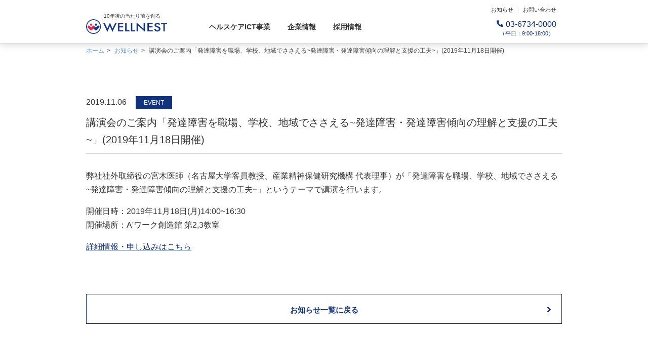

--- FILE ---
content_type: text/html; charset=UTF-8
request_url: https://hi.wellnest.co.jp/info/20191106/
body_size: 3173
content:
<!DOCTYPE html>
<html lang="ja">
<head prefix="og: http://ogp.me/ns# fb: http://ogp.me/ns/fb# website: http://ogp.me/ns/website#">
	<!-- Global site tag (gtag.js) - Google Analytics -->
	<script async src="https://www.googletagmanager.com/gtag/js?id=UA-113719094-1"></script>
	<script>
		window.dataLayer = window.dataLayer || [];
		function gtag(){dataLayer.push(arguments);}
		gtag('js', new Date());
		gtag('config', 'UA-113719094-1');
	</script>
	<!-- Google Tag Manager -->
	<script>(function(w,d,s,l,i){w[l]=w[l]||[];w[l].push({'gtm.start':
	new Date().getTime(),event:'gtm.js'});var f=d.getElementsByTagName(s)[0],
	j=d.createElement(s),dl=l!='dataLayer'?'&l='+l:'';j.async=true;j.src=
	'https://www.googletagmanager.com/gtm.js?id='+i+dl;f.parentNode.insertBefore(j,f);
	})(window,document,'script','dataLayer','GTM-PKT874N');</script>
	<!-- End Google Tag Manager -->

	<meta name="facebook-domain-verification" content="7aewuy2bun7raeg9xacldj12tgdxhu" />

	<meta charset="UTF-8">
	<meta name="viewport" content="width=device-width, initial-scale=1">
	<meta name="author" content="株式会社ウェルネストコミュニケーションズ">
	<meta name="robots" content="noodp">
	<meta name="description" content="">
	<meta name="keywords" content="ウェルネスト, wellnest, 産業医, ストレスチェック,産業保健">
	<title>講演会のご案内「発達障害を職場、学校、地域でささえる~発達障害・発達障害傾向の理解と支援の工夫~」(2019年11月18日開催)｜株式会社ウェルネストコミュニケーションズ</title>
	<meta property="og:locale" content="ja_JP">
	<meta property="og:title" content="講演会のご案内「発達障害を職場、学校、地域でささえる~発達障害・発達障害傾向の理解と支援の工夫~」(2019年11月18日開催)｜株式会社ウェルネストコミュニケーションズ">
	<meta property="og:description" content="">
	<meta property="og:url" content="https://wellnest.co.jp">
	<meta property="og:type" content="website">
	<meta property="og:site_name" content="株式会社ウェルネストコミュニケーションズ">
	<link rel="icon" type="image/png" sizes="152x152" href="/images/favicon/152x152.png">
	<link rel="stylesheet" type="text/css" href="/css/style.css?ver=20260124105453">
	<script src="https://ajax.googleapis.com/ajax/libs/jquery/3.3.1/jquery.min.js"></script>
	<script defer src="https://use.fontawesome.com/releases/v5.0.6/js/all.js"></script>
	<script src="https://cdnjs.cloudflare.com/ajax/libs/jquery-cookie/1.4.1/jquery.cookie.min.js"></script>
	<script src="/js/common.js?ver=20260124105453"></script>
</head>

<body class="" id="pagetop">
<!-- Google Tag Manager (noscript) -->
<noscript><iframe src="https://www.googletagmanager.com/ns.html?id=GTM-PKT874N"
height="0" width="0" style="display:none;visibility:hidden"></iframe></noscript>
<!-- End Google Tag Manager (noscript) -->

<div id="wrap">
<header id="gh">
	<div class="inner">
		<div id="glogo">
			<div id="glread">10年後の当たり前を創る</div>
			<a href="/"><img src="/images/gh_logo.png" alt="ウェルネストコミュニケーションズ"></a>
		</div>
		<div id="spnav">
			<nav id="gnav">
				<ul class="main">
					<li>
						<div class="ttl">ヘルスケアICT事業<i class="fas fa-plus"></i></div>
						<ul class="sub">
                            <li><a href="/health-care-ict/local-government/">自治体支援サービス</a></li>
							<li><a href="/health-care-ict/sangyoi-hokenshi/">産業医・保健師サービス</a></li>
							<li><a href="/health-care-ict/stress-check/">ストレスチェックサービス</a></li>
							<li><a href="/health-care-ict/productivity-check/">生産性測定サービス</a></li>
							<li><a href="/health-care-ict/concept/">事業コンセプト</a></li>
							<li><a href="/health-care-ict/doctor/">ドクター・メンバー</a></li>
							<li><a href="/health-care-ict/partner/">パートナー募集</a></li>
						</ul>
					</li>
					<li>
						<div class="ttl">企業情報<i class="fas fa-plus"></i></div>
						<ul class="sub">
							<li><a href="/company/">会社概要</a></li>
							<li><a href="/hpm/">健康経営に向けた取組み</a></li>
						</ul>
					</li>
					<li><a class="ttl" href="/recruit/">採用情報</a></li>
					<!--<li><a class="ttl" href="/info/">お知らせ</a></li>-->
<!--					<li><a class="ttl" href="/contact/">お問い合わせ</a></li>-->
				</ul>
			</nav><!-- #gnav -->
			<div id="gh_topnav">
				<ul>
					<li><a href="/info/">お知らせ</a></li>
					<li><a href="/contact/">お問い合わせ</a></li>
				</ul>
			</div><!-- #gh_topnav -->
			<div id="gctt">
				<a href="tel:0367340000">
					<div class="tel"><i class="fas fa-phone fa-flip-horizontal"></i><span class="num">03-6734-0000</span></div>
					<div class="time">（平日：9:00-18:00）</div>
				</a>
			</div><!--#gctt -->
		</div><!-- #spnav -->
		<div id="gn_btn">
			<span class="tp"></span>
			<span class="ml"></span>
			<span class="bm"></span>
		</div>
	</div><!-- .inner -->
</header><!-- #gh -->


<main id="contents" class="">
	
<div id="breadcrumb" class="secCol sw">
	<ul>
		<li><a href="/">ホーム</a></li>
		<li><a href="../">お知らせ</a></li>		<li>講演会のご案内「発達障害を職場、学校、地域でささえる~発達障害・発達障害傾向の理解と支援の工夫~」(2019年11月18日開催)</li>
	</ul>
</div><!-- .breadcrumb -->

	
	<section class="secBox">
		<div class="detail_A secCol sw">
			<div class="ttl_area">
				2019.11.06<span class="info_icon news">EVENT</span>
				<h1 class="ttl">講演会のご案内「発達障害を職場、学校、地域でささえる~発達障害・発達障害傾向の理解と支援の工夫~」(2019年11月18日開催)</h2>
			</div><!-- .ttl_area -->
			
			<div class="cnts">
				<p>弊社社外取締役の宮木医師（名古屋大学客員教授、産業精神保健研究機構 代表理事）が「発達障害を職場、学校、地域でささえる~発達障害・発達障害傾向の理解と支援の工夫~」というテーマで講演を行います。</p>
				<p>
					開催日時：2019年11月18日(月)14:00~16:30<br class="sp">
					開催場所：A'ワーク創造館 第2,3教室<br class="sp">
				</p>
				<p><a href="/download/event_20191106.pdf" target="_blank">詳細情報・申し込みはこちら</a></p>
			</div>
			
			<div clwass="btnArea_1col"><a class="btn_A" href="/info/">お知らせ一覧に戻る<i class="fas fa-angle-right"></i></a></div>
		</div><!-- .secCol -->
	</section><!-- .secBox -->
</main><!-- #contents -->


<footer id="gf">
	<nav id="fnav">
		<div class="sw">
		<ul class="main">
			<li>
				<div class="ttl">ヘルスケアICT事業<i class="fas fa-plus"></i></div>
				<ul class="sub">
                    <li><a href="/health-care-ict/local-government/">自治体支援サービス</a></li>
					<li><a href="/health-care-ict/sangyoi-hokenshi/">産業医・保健師サービス</a></li>
					<li><a href="/health-care-ict/stress-check/">ストレスチェックサービス</a></li>
					<li><a href="/health-care-ict/productivity-check/">生産性測定サービス</a></li>
					<li><a href="/health-care-ict/concept/">事業コンセプト</a></li>
					<li><a href="/health-care-ict/doctor/">ドクター・メンバー</a></li>
					<li><a href="/health-care-ict/partner/">医師・パートナー募集</a></li>
				</ul>
			</li>
			<li>
				<div class="ttl">企業情報<i class="fas fa-plus"></i></div>
				<ul class="sub">
					<li><a href="/company/">会社概要</a></li>
					<li><a href="/hpm/">健康経営に向けた取組み</a></li>
				</ul>
			</li>
			<li>
				<div class="ttl"><a href="/recruit/">採用情報</a></div>
				<div class="ttl"><a href="/info/">お知らせ</a></div>
				<div class="ttl"><a href="/privacy/">プライバシーポリシー</a></div>
				<div class="ttl"><a href="/site-policy/">サイトのご利用について</a></div>
				<div class="ttl"><a href="/contact/">お問い合わせ</a></div>
			</li>
			<li>
                <div class="rmark"><a href="https://www.meti.go.jp/press/2024/03/20250310005/20250310005.html" target="_blank"><img src="/images/logo_hap_2025.png"></a></div>
			</li>
		</ul>
		</div><!-- .inner -->
	</nav><!-- #fnav -->
	
	<div id="fcp">
		<div class="cp">Copyright &COPY; Wellnest Communications, Inc. ALL RIGHTS RESERVED.</div>
	</div><!-- #fcp -->
	
</footer><!-- #gf -->
</div><!-- #wrap -->
</body>
</html>




--- FILE ---
content_type: text/css
request_url: https://hi.wellnest.co.jp/css/style.css?ver=20260124105453
body_size: 8140
content:
@charset "UTF-8";
@import "https://fonts.googleapis.com/css?family=Lato:300";
/**************************************************
 * #gn_btn
 **************************************************/
@-moz-keyframes gn_btn_tp_open_sp {
  0% {
    -moz-transform: translateY(9px) rotate(45deg);
    transform: translateY(9px) rotate(45deg);
  }
  50% {
    -moz-transform: translateY(9px) rotate(0);
    transform: translateY(9px) rotate(0);
  }
  100% {
    -moz-transform: translateY(0) rotate(0);
    transform: translateY(0) rotate(0);
  }
}
@-webkit-keyframes gn_btn_tp_open_sp {
  0% {
    -webkit-transform: translateY(9px) rotate(45deg);
    transform: translateY(9px) rotate(45deg);
  }
  50% {
    -webkit-transform: translateY(9px) rotate(0);
    transform: translateY(9px) rotate(0);
  }
  100% {
    -webkit-transform: translateY(0) rotate(0);
    transform: translateY(0) rotate(0);
  }
}
@keyframes gn_btn_tp_open_sp {
  0% {
    -moz-transform: translateY(9px) rotate(45deg);
    -ms-transform: translateY(9px) rotate(45deg);
    -webkit-transform: translateY(9px) rotate(45deg);
    transform: translateY(9px) rotate(45deg);
  }
  50% {
    -moz-transform: translateY(9px) rotate(0);
    -ms-transform: translateY(9px) rotate(0);
    -webkit-transform: translateY(9px) rotate(0);
    transform: translateY(9px) rotate(0);
  }
  100% {
    -moz-transform: translateY(0) rotate(0);
    -ms-transform: translateY(0) rotate(0);
    -webkit-transform: translateY(0) rotate(0);
    transform: translateY(0) rotate(0);
  }
}
@-moz-keyframes gn_btn_ml_open_sp {
  0% {
    opacity: 0;
  }
  50% {
    opacity: 1;
  }
  100% {
    opacity: 1;
  }
}
@-webkit-keyframes gn_btn_ml_open_sp {
  0% {
    opacity: 0;
  }
  50% {
    opacity: 1;
  }
  100% {
    opacity: 1;
  }
}
@keyframes gn_btn_ml_open_sp {
  0% {
    opacity: 0;
  }
  50% {
    opacity: 1;
  }
  100% {
    opacity: 1;
  }
}
@-moz-keyframes gn_btn_bm_open_sp {
  0% {
    -moz-transform: translateY(-9px) rotate(-45deg);
    transform: translateY(-9px) rotate(-45deg);
  }
  50% {
    -moz-transform: translateY(-9px) rotate(0);
    transform: translateY(-9px) rotate(0);
  }
  100% {
    -moz-transform: translateY(0) rotate(0);
    transform: translateY(0) rotate(0);
  }
}
@-webkit-keyframes gn_btn_bm_open_sp {
  0% {
    -webkit-transform: translateY(-9px) rotate(-45deg);
    transform: translateY(-9px) rotate(-45deg);
  }
  50% {
    -webkit-transform: translateY(-9px) rotate(0);
    transform: translateY(-9px) rotate(0);
  }
  100% {
    -webkit-transform: translateY(0) rotate(0);
    transform: translateY(0) rotate(0);
  }
}
@keyframes gn_btn_bm_open_sp {
  0% {
    -moz-transform: translateY(-9px) rotate(-45deg);
    -ms-transform: translateY(-9px) rotate(-45deg);
    -webkit-transform: translateY(-9px) rotate(-45deg);
    transform: translateY(-9px) rotate(-45deg);
  }
  50% {
    -moz-transform: translateY(-9px) rotate(0);
    -ms-transform: translateY(-9px) rotate(0);
    -webkit-transform: translateY(-9px) rotate(0);
    transform: translateY(-9px) rotate(0);
  }
  100% {
    -moz-transform: translateY(0) rotate(0);
    -ms-transform: translateY(0) rotate(0);
    -webkit-transform: translateY(0) rotate(0);
    transform: translateY(0) rotate(0);
  }
}
@-moz-keyframes gn_btn_tp_close_sp {
  0% {
    -moz-transform: translateY(0) rotate(0);
    transform: translateY(0) rotate(0);
  }
  50% {
    -moz-transform: translateY(9px) rotate(0);
    transform: translateY(9px) rotate(0);
  }
  100% {
    -moz-transform: translateY(9px) rotate(45deg);
    transform: translateY(9px) rotate(45deg);
  }
}
@-webkit-keyframes gn_btn_tp_close_sp {
  0% {
    -webkit-transform: translateY(0) rotate(0);
    transform: translateY(0) rotate(0);
  }
  50% {
    -webkit-transform: translateY(9px) rotate(0);
    transform: translateY(9px) rotate(0);
  }
  100% {
    -webkit-transform: translateY(9px) rotate(45deg);
    transform: translateY(9px) rotate(45deg);
  }
}
@keyframes gn_btn_tp_close_sp {
  0% {
    -moz-transform: translateY(0) rotate(0);
    -ms-transform: translateY(0) rotate(0);
    -webkit-transform: translateY(0) rotate(0);
    transform: translateY(0) rotate(0);
  }
  50% {
    -moz-transform: translateY(9px) rotate(0);
    -ms-transform: translateY(9px) rotate(0);
    -webkit-transform: translateY(9px) rotate(0);
    transform: translateY(9px) rotate(0);
  }
  100% {
    -moz-transform: translateY(9px) rotate(45deg);
    -ms-transform: translateY(9px) rotate(45deg);
    -webkit-transform: translateY(9px) rotate(45deg);
    transform: translateY(9px) rotate(45deg);
  }
}
@-moz-keyframes gn_btn_ml_close_sp {
  0% {
    opacity: 1;
  }
  50% {
    opacity: 0;
  }
  100% {
    opacity: 0;
  }
}
@-webkit-keyframes gn_btn_ml_close_sp {
  0% {
    opacity: 1;
  }
  50% {
    opacity: 0;
  }
  100% {
    opacity: 0;
  }
}
@keyframes gn_btn_ml_close_sp {
  0% {
    opacity: 1;
  }
  50% {
    opacity: 0;
  }
  100% {
    opacity: 0;
  }
}
@-moz-keyframes gn_btn_bm_close_sp {
  0% {
    -moz-transform: translateY(0) rotate(0);
    transform: translateY(0) rotate(0);
  }
  50% {
    -moz-transform: translateY(-9px) rotate(0);
    transform: translateY(-9px) rotate(0);
  }
  100% {
    -moz-transform: translateY(-9px) rotate(-45deg);
    transform: translateY(-9px) rotate(-45deg);
  }
}
@-webkit-keyframes gn_btn_bm_close_sp {
  0% {
    -webkit-transform: translateY(0) rotate(0);
    transform: translateY(0) rotate(0);
  }
  50% {
    -webkit-transform: translateY(-9px) rotate(0);
    transform: translateY(-9px) rotate(0);
  }
  100% {
    -webkit-transform: translateY(-9px) rotate(-45deg);
    transform: translateY(-9px) rotate(-45deg);
  }
}
@keyframes gn_btn_bm_close_sp {
  0% {
    -moz-transform: translateY(0) rotate(0);
    -ms-transform: translateY(0) rotate(0);
    -webkit-transform: translateY(0) rotate(0);
    transform: translateY(0) rotate(0);
  }
  50% {
    -moz-transform: translateY(-9px) rotate(0);
    -ms-transform: translateY(-9px) rotate(0);
    -webkit-transform: translateY(-9px) rotate(0);
    transform: translateY(-9px) rotate(0);
  }
  100% {
    -moz-transform: translateY(-9px) rotate(-45deg);
    -ms-transform: translateY(-9px) rotate(-45deg);
    -webkit-transform: translateY(-9px) rotate(-45deg);
    transform: translateY(-9px) rotate(-45deg);
  }
}
/****************************************************************************************************
 * Variable
 ****************************************************************************************************/
/****************************************************************************************************
 * Default
 ****************************************************************************************************/
/* line 33, style.scss */
* {
  box-sizing: border-box;
  padding: 0px;
  margin: 0px;
}

/* line 34, style.scss */
h1, h2, h3, h4, h5, h6 {
  font-size: 100%;
  font-weight: normal;
}

/* line 38, style.scss */
ul, ol, li {
  list-style: none;
}

/* line 39, style.scss */
p {
  word-break: break-all;
}

/* line 40, style.scss */
img {
  vertical-align: bottom;
}

/* line 41, style.scss */
a {
  text-decoration: none;
  color: #13327e;
}

/* line 46, style.scss */
html {
  font-size: 625%;
}

/* line 47, style.scss */
body {
  font-family: "游ゴシック体", YuGothic, "Yu Gothic M", "游ゴシック Medium", "Yu Gothic Medium", "ヒラギノ角ゴ ProN W3", "Hiragino Kaku Gothic ProN W3", HiraKakuProN-W3, "ヒラギノ角ゴ ProN", "Hiragino Kaku Gothic ProN", "ヒラギノ角ゴ Pro", "Hiragino Kaku Gothic Pro", "メイリオ", Meiryo, sans-serif;
  font-size: .16rem;
  font-weight: 500;
  line-height: 1.7;
  color: #333;
}
@media screen and (max-width: 768px) {
  /* line 47, style.scss */
  body {
    font-size: .14rem;
  }
}

/****************************************************************************************************
 * Common
 ****************************************************************************************************/
/**************************************************
 * #gh
 **************************************************/
/* line 63, style.scss */
#gh {
  position: fixed;
  z-index: 100;
  background-color: #fff;
  border-bottom: 1px solid #d8d8d8;
  box-shadow: 0 2px 15px #d8d8d8;
  width: 100%;
}
/* line 70, style.scss */
#gh .inner {
  display: -webkit-flex;
  display: flex;
  -webkit-justify-content: space-between;
  justify-content: space-between;
  width: 940px;
  margin: 0 auto;
}
@media screen and (min-width: 769px) {
  /* line 70, style.scss */
  #gh .inner {
    padding-top: 20px;
  }
}
@media screen and (max-width: 940px) {
  /* line 70, style.scss */
  #gh .inner {
    width: 100%;
  }
}
@media screen and (max-width: 768px) {
  /* line 63, style.scss */
  #gh {
    height: 60px;
  }
}

/* line 82, style.scss */
#glogo {
  position: relative;
  padding-top: 18px;
}
/* line 85, style.scss */
#glogo #glread {
  font-size: .10rem;
  position: absolute;
  top: 3px;
  left: 35px;
}
@media screen and (max-width: 768px) {
  /* line 85, style.scss */
  #glogo #glread {
    display: none;
  }
}
/* line 92, style.scss */
#glogo img {
  width: 160px;
}
@media screen and (max-width: 768px) {
  /* line 82, style.scss */
  #glogo {
    padding: 15px 0 0 15px;
  }
}

/* line 95, style.scss */
#spnav {
  display: -webkit-flex;
  display: flex;
  position: relative;
}
@media screen and (max-width: 768px) {
  /* line 95, style.scss */
  #spnav {
    display: none;
    position: absolute;
    top: 60px;
    left: 0;
    background: rgba(74, 74, 74, 0.8);
    width: 100%;
    padding-bottom: 2000px;
  }
}

/* line 108, style.scss */
#gnav {
  -webkit-flex-grow: 2;
  flex-grow: 2;
  font-size: .14rem;
  font-weight: bold;
  text-align: left;
  width: 640px;
}
@media screen and (max-width: 768px) {
  /* line 108, style.scss */
  #gnav {
    font-size: .15rem;
    background: #f8f8f8;
    width: auto;
  }
}
/* line 120, style.scss */
#gnav .main > li {
  position: relative;
  display: inline-block;
  margin: 0 15px;
}
@media screen and (min-width: 769px) {
  /* line 124, style.scss */
  #gnav .main > li:first-child {
    margin-left: 80px;
  }
}
/* line 130, style.scss */
#gnav .main > li .ttl {
  display: block;
  cursor: pointer;
  color: #333;
  padding: 22px 0 20px;
}
/* line 135, style.scss */
#gnav .main > li .ttl:before, #gnav .main > li .ttl:after {
  content: '';
  display: inline-block;
  position: absolute;
  bottom: 0;
  width: 0;
  height: 3px;
  background: #d62d51;
  -moz-transition: ease-out 0.2s;
  -o-transition: ease-out 0.2s;
  -webkit-transition: ease-out 0.2s;
  transition: ease-out 0.2s;
}
/* line 145, style.scss */
#gnav .main > li .ttl:before {
  left: 50%;
}
/* line 146, style.scss */
#gnav .main > li .ttl:after {
  right: 50%;
}
/* line 148, style.scss */
#gnav .main > li .ttl:hover:before, #gnav .main > li .ttl:hover:after {
  width: 50%;
}
@media screen and (min-width: 769px) {
  /* line 150, style.scss */
  #gnav .main > li .ttl svg {
    display: none;
  }
}
@media screen and (max-width: 768px) {
  /* line 154, style.scss */
  #gnav .main > li {
    display: block;
    text-align: left;
    border-bottom: 1px solid #d8d8d8;
    margin: 0;
  }
  /* line 159, style.scss */
  #gnav .main > li .ttl {
    position: relative;
    padding: 15px 30px;
  }
  /* line 162, style.scss */
  #gnav .main > li .ttl:before, #gnav .main > li .ttl:after {
    display: none;
  }
  /* line 163, style.scss */
  #gnav .main > li .ttl svg {
    position: absolute;
    top: 20px;
    right: 30px;
    color: #d62d51;
  }
}
/* line 173, style.scss */
#gnav .sub {
  font-weight: normal;
  width: 100vw;
}
/* line 176, style.scss */
#gnav .sub a {
  color: #333;
}
@media screen and (min-width: 769px) {
  /* line 173, style.scss */
  #gnav .sub {
    display: none;
    position: fixed;
    top: 86px;
    left: 0;
    font-size: .12rem;
    text-align: center;
    background: #f6f6f6;
    height: 40px;
  }
  /* line 186, style.scss */
  #gnav .sub a:hover {
    text-decoration: underline;
  }
  /* line 187, style.scss */
  #gnav .sub li {
    display: inline-block;
    padding: 10px 15px 5px;
  }
}
@media screen and (max-width: 768px) {
  /* line 194, style.scss */
  #gnav .sub li:last-child {
    padding-bottom: 10px;
  }
  /* line 195, style.scss */
  #gnav .sub li a {
    display: block;
    padding: 7px 30px;
  }
}

@media screen and (min-width: 769px) {
  /* line 203, style.scss */
  #gh_topnav {
    position: absolute;
    top: -10px;
    right: 0;
    font-size: .11rem;
  }
  /* line 209, style.scss */
  #gh_topnav li {
    display: inline-block;
    line-height: 1em;
    padding: 0 .8em 0 .5em;
  }
  /* line 213, style.scss */
  #gh_topnav li:not(:last-child) {
    border-right: 1px solid #d8d8d8;
  }
  /* line 214, style.scss */
  #gh_topnav li a {
    color: #333;
  }
}
@media screen and (max-width: 768px) {
  /* line 203, style.scss */
  #gh_topnav {
    font-size: .15rem;
    font-weight: bold;
    text-align: left;
    background: #f8f8f8;
    width: auto;
  }
  /* line 223, style.scss */
  #gh_topnav li {
    position: relative;
    display: block;
    border-bottom: 1px solid #d8d8d8;
    margin: 0;
  }
  /* line 228, style.scss */
  #gh_topnav li a {
    display: block;
    position: relative;
    cursor: pointer;
    color: #333;
    padding: 15px 30px;
  }
}

/* line 238, style.scss */
#gctt {
  font-size: .13rem;
  text-align: center;
  line-height: 1.3;
  width: 135px;
  padding-top: 18px;
}
/* line 244, style.scss */
#gctt .tel {
  line-height: 1.2;
  margin-bottom: 2px;
}
/* line 248, style.scss */
#gctt .num {
  font-size: .16rem;
  vertical-align: middle;
  margin-left: 5px;
}
/* line 253, style.scss */
#gctt .time {
  font-size: .11rem;
}
@media screen and (max-width: 768px) {
  /* line 238, style.scss */
  #gctt {
    font-size: .16rem;
    background-color: #f8f8f8;
    width: 100%;
    height: auto;
    padding: 12px 0 15px;
  }
  /* line 260, style.scss */
  #gctt a {
    color: #13327e;
  }
  /* line 261, style.scss */
  #gctt .num {
    font-size: .20rem;
    vertical-align: -3px;
  }
  /* line 265, style.scss */
  #gctt .time {
    font-size: .14rem;
  }
}

@media screen and (max-width: 768px) {
  /* line 268, style.scss */
  #gn_btn {
    position: absolute;
    z-index: 20;
    top: 0px;
    right: 0;
    width: 60px;
    height: 60px;
    cursor: pointer;
  }
  /* line 277, style.scss */
  #gn_btn span {
    display: inline-block;
    position: absolute;
    left: 19px;
    width: 24px;
    height: 1px;
    background: #13327e;
  }
  /* line 284, style.scss */
  #gn_btn span.tp {
    top: 20px;
  }
  /* line 285, style.scss */
  #gn_btn span.ml {
    top: 29px;
  }
  /* line 286, style.scss */
  #gn_btn span.bm {
    top: 38px;
  }
  /* line 289, style.scss */
  #gn_btn.open .tp {
    -moz-animation: gn_btn_tp_open_sp 0.5s ease;
    -webkit-animation: gn_btn_tp_open_sp 0.5s ease;
    animation: gn_btn_tp_open_sp 0.5s ease;
  }
  /* line 290, style.scss */
  #gn_btn.open .ml {
    -moz-animation: gn_btn_ml_open_sp 0.5s ease;
    -webkit-animation: gn_btn_ml_open_sp 0.5s ease;
    animation: gn_btn_ml_open_sp 0.5s ease;
  }
  /* line 291, style.scss */
  #gn_btn.open .bm {
    -moz-animation: gn_btn_bm_open_sp 0.5s ease;
    -webkit-animation: gn_btn_bm_open_sp 0.5s ease;
    animation: gn_btn_bm_open_sp 0.5s ease;
  }
  /* line 294, style.scss */
  #gn_btn.close .tp {
    -moz-transform: translateY(9px) rotate(45deg);
    -ms-transform: translateY(9px) rotate(45deg);
    -webkit-transform: translateY(9px) rotate(45deg);
    transform: translateY(9px) rotate(45deg);
    -moz-animation: gn_btn_tp_close_sp 0.5s ease;
    -webkit-animation: gn_btn_tp_close_sp 0.5s ease;
    animation: gn_btn_tp_close_sp 0.5s ease;
  }
  /* line 298, style.scss */
  #gn_btn.close .ml {
    filter: progid:DXImageTransform.Microsoft.Alpha(Opacity=0);
    opacity: 0;
    -moz-animation: gn_btn_ml_close_sp 0.5s ease;
    -webkit-animation: gn_btn_ml_close_sp 0.5s ease;
    animation: gn_btn_ml_close_sp 0.5s ease;
  }
  /* line 302, style.scss */
  #gn_btn.close .bm {
    -moz-transform: translateY(-9px) rotate(-45deg);
    -ms-transform: translateY(-9px) rotate(-45deg);
    -webkit-transform: translateY(-9px) rotate(-45deg);
    transform: translateY(-9px) rotate(-45deg);
    -moz-animation: gn_btn_bm_close_sp 0.5s ease;
    -webkit-animation: gn_btn_bm_close_sp 0.5s ease;
    animation: gn_btn_bm_close_sp 0.5s ease;
  }
}

/**************************************************
 * #contents
 **************************************************/
/* line 312, style.scss */
#contents {
  padding-top: 66px;
}
@media screen and (max-width: 768px) {
  /* line 312, style.scss */
  #contents {
    padding-top: 60px;
  }
  /* line 317, style.scss */
  #contents br {
    display: none;
  }
  /* line 319, style.scss */
  #contents br.sp {
    display: block;
  }
  /* line 321, style.scss */
  #contents img {
    width: 100%;
    height: auto;
  }
}
/* line 326, style.scss */
#contents br.spOnly {
  display: none !important;
}
@media screen and (max-width: 768px) {
  /* line 326, style.scss */
  #contents br.spOnly {
    display: block !important;
  }
}

/**************************************************
* breadcrumb
**************************************************/
/* line 334, style.scss */
#breadcrumb {
  font-size: 0.12rem;
  padding: 24px 0 0 0;
}
@media screen and (max-width: 768px) {
  /* line 334, style.scss */
  #breadcrumb {
    display: none;
  }
}
/* line 338, style.scss */
#breadcrumb li {
  display: inline-block;
  margin-right: 5px;
}
/* line 341, style.scss */
#breadcrumb li a {
  color: #4a90e2;
}
/* line 342, style.scss */
#breadcrumb li:after {
  content: ">";
  margin-left: 5px;
}
/* line 346, style.scss */
#breadcrumb li:last-child:after {
  content: "";
  margin-left: 0;
}

/**************************************************
 * #gf
 **************************************************/
/* line 356, style.scss */
#gf #fnav {
  font-size: .13rem;
  color: #13327e;
  background: #f8f8f8;
  padding: 50px 0 40px;
}
/* line 361, style.scss */
#gf #fnav .main {
  display: -webkit-flex;
  display: flex;
}
/* line 364, style.scss */
#gf #fnav .main > li.others {
  font-weight: bold;
}
@media screen and (min-width: 769px) {
  /* line 366, style.scss */
  #gf #fnav .main > li:not(:last-child) {
    margin-right: 45px;
  }
  /* line 367, style.scss */
  #gf #fnav .main > li svg {
    display: none;
  }
}
/* line 369, style.scss */
#gf #fnav .main > li .ttl {
  font-weight: bold;
  margin-bottom: 15px;
}
/* line 376, style.scss */
#gf #fnav .sub > li:not(:last-child) {
  margin-bottom: 10px;
}
/* line 378, style.scss */
#gf #fnav a:hover {
  text-decoration: underline;
}
/* line 381, style.scss */
#gf #fnav .rmark img {
  width: 150px;
    position: relative;
    left: 55%;
    transform: translate(-50%, -0%);
}
@media screen and (max-width: 768px) {
  /* line 356, style.scss */
  #gf #fnav {
    font-size: .14rem;
    padding: 30px;
  }
  /* line 388, style.scss */
  #gf #fnav .main {
    display: block;
  }
  /* line 390, style.scss */
  #gf #fnav .main > li {
    padding-top: 16px;
    margin-right: 0;
  }
  /* line 393, style.scss */
  #gf #fnav .main > li:not(:last-child) {
    border-bottom: 1px solid #d8d8d8;
  }
  /* line 394, style.scss */
  #gf #fnav .main > li .ttl {
    position: relative;
  }
  /* line 396, style.scss */
  #gf #fnav .main > li .ttl svg {
    position: absolute;
    top: 5px;
    right: 5px;
  }
  /* line 405, style.scss */
  #gf #fnav .sub > li:last-child {
    margin-bottom: 20px;
  }
}
/* line 409, style.scss */
#gf #fcp {
  font-family: "Avenir Next", "Lato", "游ゴシック体", YuGothic, "Yu Gothic M", "游ゴシック Medium", "Yu Gothic Medium", "ヒラギノ角ゴ ProN W3", "Hiragino Kaku Gothic ProN W3", HiraKakuProN-W3, "ヒラギノ角ゴ ProN", "Hiragino Kaku Gothic ProN", "ヒラギノ角ゴ Pro", "Hiragino Kaku Gothic Pro", "メイリオ", Meiryo, sans-serif;
  font-size: .11rem;
  text-align: center;
  color: #fff;
  background: #13327e;
  padding: 20px 0 50px;
}

/**************************************************
 * form
 **************************************************/
/* line 423, style.scss */
form input, form select, form textarea {
  -moz-appearance: none;
  -webkit-appearance: none;
  font-size: .14rem;
  background-color: #fff;
  border: 1px solid #dbdbdb;
  outline: none;
  width: 100%;
  padding: 10px 20px;
}
/* line 433, style.scss */
form label.required:after {
  content: "*必須";
  font-size: .12rem;
  color: #d62d51;
  margin-left: 5px;
}
/* line 440, style.scss */
form .error {
  font-size: .14rem;
  color: #d62d51;
  margin-left: 5px;
}
/* line 445, style.scss */
form .btnArea {
  text-align: center;
}
/* line 447, style.scss */
form .btnArea .btn {
  display: inline-block;
  cursor: pointer;
  font-weight: bold;
  color: #fff;
  background-color: #13327e;
  border: 1px solid #13327e;
  width: auto;
  padding: 15px 105px 15px;
}
@media screen and (max-width: 768px) {
  /* line 447, style.scss */
  form .btnArea .btn {
    width: 100%;
  }
}
/* line 458, style.scss */
form .btnArea .sending {
  cursor: wait;
  color: #13327e;
  background-color: #fff;
}

/**************************************************
 * overlay
 **************************************************/
/* line 470, style.scss */
#overlay {
  display: none;
  position: fixed;
  z-index: 1001;
  background: rgba(0, 0, 0, 0.6);
  width: 100%;
  height: 100%;
}

/* line 478, style.scss */
#pop_area {
  z-index: 1;
  position: absolute;
  top: 50%;
  left: 50%;
  transform: translateY(-50%) translateX(-50%);
  background: #fff;
  border: 2px solid #13327e;
  border-radius: 10px;
  width: 80%;
  padding: 20px 20px 10px;
}
/* line 489, style.scss */
#pop_area p {
  margin-bottom: 15px;
}
@media screen and (max-width: 768px) {
  /* line 489, style.scss */
  #pop_area p {
    font-size: .12rem;
  }
}
/* line 493, style.scss */
#pop_area p.check {
  text-align: center;
  margin-top: 20px;
}
/* line 496, style.scss */
#pop_area p.check input {
  vertical-align: middle;
  margin-right: 0.1rem;
}
/* line 503, style.scss */
#pop_area button {
  display: block;
  margin: 0 auto;
}
/* line 507, style.scss */
#pop_area .close {
  position: absolute;
  top: -12px;
  right: -12px;
  cursor: pointer;
  font-size: .16rem;
  color: #13327e;
  background-color: #fff;
  border: 2px solid #13327e;
  border-radius: 100%;
  width: .26rem;
  height: .26rem;
}

/****************************************************************************************************
 * Class
 ****************************************************************************************************/
/* line 525, style.scss */
.sw, .secTtl {
  width: 940px;
  margin: 0 auto;
}
@media screen and (max-width: 768px) {
  /* line 525, style.scss */
  .sw, .secTtl {
    width: 100%;
    height: auto;
  }
}

/* line 534, style.scss */
.pageTtl {
  display: -webkit-flex;
  display: flex;
  -webkit-justify-content: center;
  justify-content: center;
  -webkit-align-items: center;
  align-items: center;
  text-align: center;
  color: #fff;
  background: #c7c7c7 center center no-repeat;
  width: 100%;
  height: 320px;
  background-image: url("/images/pageTtl.jpg");
}
/* line 543, style.scss */
.pageTtl::after {
  content: "";
  position: absolute;
  background-color: rgba(0, 0, 0, 0.2);
  width: 100%;
  height: inherit;
}
/* line 550, style.scss */
.pageTtl .inner {
  position: relative;
  z-index: 1;
}
/* line 554, style.scss */
.pageTtl .ja {
  font-size: .26rem;
}
/* line 557, style.scss */
.pageTtl .en {
  font-family: "Avenir Next", "Lato", "游ゴシック体", YuGothic, "Yu Gothic M", "游ゴシック Medium", "Yu Gothic Medium", "ヒラギノ角ゴ ProN W3", "Hiragino Kaku Gothic ProN W3", HiraKakuProN-W3, "ヒラギノ角ゴ ProN", "Hiragino Kaku Gothic ProN", "ヒラギノ角ゴ Pro", "Hiragino Kaku Gothic Pro", "メイリオ", Meiryo, sans-serif;
  font-size: .16rem;
}
@media screen and (max-width: 768px) {
  /* line 534, style.scss */
  .pageTtl {
    background-size: auto 100%;
    height: 160px;
  }
  /* line 564, style.scss */
  .pageTtl .ja {
    font-size: .26rem;
  }
  /* line 565, style.scss */
  .pageTtl .en {
    font-size: .20rem;
  }
}

/* line 571, style.scss */
ol.num li {
  list-style: decimal;
  margin-left: 0.2rem;
}

/**************************************************
* sec
**************************************************/
/* line 579, style.scss */
.secBox {
  padding: 30px 0;
}
@media screen and (max-width: 768px) {
  /* line 579, style.scss */
  .secBox {
    padding: 30px 30px;
  }
}
/* line 582, style.scss */
.secBox.blue {
  background-color: #13327e;
}
/* line 583, style.scss */
.secBox.gray {
  background-color: #f8f8f8;
}

/* line 585, style.scss */
.secTtl {
  text-align: center;
  color: #13327e;
  margin-bottom: 50px;
  /*----- .simple-----*/
}
/* line 590, style.scss */
.secTtl:before {
  content: '';
  display: block;
  width: 50px;
  height: 2px;
  background-color: #d62d51;
  margin: 0px auto 25px;
}
/* line 598, style.scss */
.secTtl .ja {
  font-size: .22rem;
  font-weight: bold;
  margin-bottom: 2px;
}
/* line 603, style.scss */
.secTtl .en {
  font-family: "Avenir Next", "Lato", "游ゴシック体", YuGothic, "Yu Gothic M", "游ゴシック Medium", "Yu Gothic Medium", "ヒラギノ角ゴ ProN W3", "Hiragino Kaku Gothic ProN W3", HiraKakuProN-W3, "ヒラギノ角ゴ ProN", "Hiragino Kaku Gothic ProN", "ヒラギノ角ゴ Pro", "Hiragino Kaku Gothic Pro", "メイリオ", Meiryo, sans-serif;
}
/* line 604, style.scss */
.blue .secTtl {
  color: #fff;
}
@media screen and (max-width: 768px) {
  /* line 585, style.scss */
  .secTtl {
    margin-bottom: 20px;
  }
  /* line 607, style.scss */
  .secTtl:before {
    margin-bottom: 20px;
  }
  /* line 608, style.scss */
  .secTtl .ja {
    margin-bottom: 2px;
  }
  /* line 609, style.scss */
  .secTtl .en {
    font-size: .16rem;
  }
}
/* line 612, style.scss */
.secTtl.simple:before {
  display: none;
}

/* line 616, style.scss */
.secCol {
  margin-bottom: 4em;
}
.secCol02 {
    margin-bottom: 2em;
}
/* line 619, style.scss */
.secCol.center {
  text-align: center;
}
/* line 620, style.scss */
.secCol p {
  margin-bottom: 1em;
}
/* line 622, style.scss */
.secCol p a {
  text-decoration: underline;
}
/* line 624, style.scss */
.secCol p a:hover {
  text-decoration: none;
}
/* line 627, style.scss */
.secCol p + .btn {
  margin-top: 4em;
}
@media screen and (max-width: 768px) {
  /* line 627, style.scss */
  .secCol p + .btn {
    margin-top: 2em;
  }
}
/* line 631, style.scss */
.secCol .tb {
  display: -webkit-flex;
  display: flex;
  -webkit-flex-wrap: wrap;
  flex-wrap: wrap;
  font-size: .15rem;
  border-top: 1px solid #d8d8d8;
  margin-bottom: 50px;
}
/* line 637, style.scss */
.secCol .tb dt, .secCol .tb dd {
  border-bottom: 1px solid #d8d8d8;
  padding: 20px 0;
}
/* line 641, style.scss */
.secCol .tb dt {
  width: 27%;
}
/* line 642, style.scss */
.secCol .tb dd {
  width: 73%;
}
@media screen and (max-width: 768px) {
  /* line 631, style.scss */
  .secCol .tb {
    font-size: .14rem;
  }
  /* line 645, style.scss */
  .secCol .tb dt {
    width: 32%;
  }
  /* line 646, style.scss */
  .secCol .tb dd {
    width: 68%;
  }
  /* line 647, style.scss */
  .secCol .tb br {
    display: block;
  }
}

/**************************************************
* colBox
**************************************************/
/*========== .colBox_side ==========*/
/* line 655, style.scss */
.colBox_side {
  display: -webkit-flex;
  display: flex;
  -webkit-flex-wrap: wrap;
  flex-wrap: wrap;
  margin-bottom: 2em;
}
/* line 662, style.scss */
.colBox_side .cnts .ttl {
  font-size: .20rem;
  font-weight: bold;
  margin-bottom: 1em;
}
/* line 667, style.scss */
.colBox_side .cnts .name {
  margin-bottom: 1em;
}
/* line 669, style.scss */
.colBox_side .cnts .name .ja {
  font-size: .22rem;
  font-weight: bold;
  margin-right: 1em;
}
/* line 676, style.scss */
.colBox_side .txt {
  font-size: .15rem;
  line-height: 1.93;
}
@media screen and (min-width: 769px) {
  /* line 681, style.scss */
  .colBox_side .cnts {
    width: 52%;
    padding-left: 2em;
  }
  /* line 686, style.scss */
  .colBox_side.min .cnts {
    width: 65%;
  }
  /* line 689, style.scss */
  .colBox_side p + .btn {
    margin-top: 2em;
  }
  /* line 691, style.scss */
  .colBox_side.reverse .img {
    -webkit-order: 2;
    order: 2;
  }
  /* line 692, style.scss */
  .colBox_side.reverse .cnts {
    -webkit-order: 1;
    order: 1;
    padding: 0 2em 0 0;
  }
}
@media screen and (max-width: 768px) {
  /* line 699, style.scss */
  .colBox_side .img {
    margin-bottom: 2em;
  }
}

/**************************************************
* ttl
**************************************************/
/* line 705, style.scss */
.ttl_A {
  font-size: .20rem;
  color: #13327e;
  border-left: #13327e solid 5px;
  padding-left: 1em;
  margin-bottom: 1em;
}

/* line 712, style.scss */
.ttl_num {
  font-size: .24rem;
  font-weight: bold;
  border-bottom: 1px solid #d8d8d8;
  margin-bottom: .5em;
}
/* line 717, style.scss */
.ttl_num .num {
  font-family: sans-serif;
  font-size: .20rem;
  color: #13327e;
  margin-right: .5em;
}

/* line 724, style.scss */
.ttl_sline {
  font-size: .18rem;
  font-weight: bold;
  margin-bottom: 1em;
}
/* line 728, style.scss */
.ttl_sline::before {
  content: "－";
  color: #d62d51;
}

/**************************************************
* list
**************************************************/
/* line 737, style.scss */
.list_A li {
  border-top: #d8d8d8 1px solid;
  padding: 25px 20px;
}
/* line 740, style.scss */
.list_A li:last-child {
  border-bottom: #d8d8d8 1px solid;
}
/* line 741, style.scss */
.list_A li .ttl {
  font-size: .18rem;
  margin-bottom: .5em;
}
/* line 745, style.scss */
.list_A li p {
  padding-left: 1.3em;
  margin: 0;
}
@media screen and (max-width: 768px) {
  /* line 737, style.scss */
  .list_A li {
    padding: 15px 0;
  }
}

/* line 753, style.scss */
.list_line_side li {
  list-style-type: disc;
  list-style-position: inside;
  text-indent: .1rem;
  border-top: #d8d8d8 1px solid;
  padding: 25px 0;
}
/* line 759, style.scss */
.list_line_side li:last-child {
  border-bottom: #d8d8d8 1px solid;
}
@media screen and (max-width: 768px) {
  /* line 753, style.scss */
  .list_line_side li {
    padding: 15px 0;
  }
}

/* line 764, style.scss */
.list_text li {
  text-align: center;
}
/* line 766, style.scss */
.list_text li a {
  text-decoration: underline;
}
/* line 768, style.scss */
.list_text li a:hover {
  text-decoration: none;
}

/* line 772, style.scss */
.list_box_3col {
  display: -webkit-flex;
  display: flex;
  -webkit-flex-wrap: wrap;
  flex-wrap: wrap;
  -webkit-justify-content: space-between;
  justify-content: space-between;
}
/* line 776, style.scss */
.list_box_3col li {
  -webkit-flex-basis: 32%;
  flex-basis: 32%;
  background: #fff;
  margin-bottom: 2em;
}
/* line 781, style.scss */
.list_box_3col li .label {
  display: inline-block;
  font-size: .12rem;
  color: #fff;
  background: #13327e;
  padding: .5em 1em;
}
/* line 788, style.scss */
.list_box_3col li .icon {
  width: 160px;
  margin: 1em auto;
}
/* line 791, style.scss */
.list_box_3col li .icon .inner {
  display: table-cell;
  text-align: center;
  vertical-align: middle;
  background: #eee;
  border-radius: 80px;
  width: 160px;
  height: 160px;
}
/* line 799, style.scss */
.list_box_3col li .icon .inner img {
  width: 70%;
}
/* line 802, style.scss */
.list_box_3col li .name {
  font-weight: bold;
  text-align: center;
  padding: 0 2em;
}
/* line 807, style.scss */
.list_box_3col li .text {
  font-size: .12rem;
  padding: 2em;
}

/**************************************************
* info_icon
**************************************************/
/* line 816, style.scss */
.info_icon {
  font-size: .12rem;
  text-align: center;
  color: #fff;
  width: 150px;
  padding: 6px 16px;
  margin-left: 1.5em;
}
/* line 823, style.scss */
.info_icon.news {
  background-color: #13327e;
}
/* line 824, style.scss */
.info_icon.event {
  background-color: #d62d51;
}
@media screen and (max-width: 768px) {
  /* line 816, style.scss */
  .info_icon {
    margin-left: 1em;
  }
}

/**************************************************
* detail_X
**************************************************/
/* line 831, style.scss */
.detail_A .ttl {
  font-size: .20rem;
  border-bottom: 1px solid #d8d8d8;
  padding: .5em 0;
  margin-bottom: 1.5em;
}
@media screen and (max-width: 768px) {
  /* line 831, style.scss */
  .detail_A .ttl {
    font-size: .18rem;
  }
}
/* line 838, style.scss */
.detail_A .cnts {
  margin-bottom: 5em;
}
/* line 840, style.scss */
.detail_A .cnts p:not(:last-child) {
  margin-bottom: 1em;
}
/* line 841, style.scss */
.detail_A .cnts a {
  text-decoration: underline;
}

/**************************************************
* table_X
**************************************************/
/* line 848, style.scss */
.table_A {
  width: 100%;
  border: solid 1px #d6d6d6;
  border-collapse: collapse;
  margin-bottom: 15px;
}
/* line 854, style.scss */
.table_A th, .table_A td {
  margin: 0;
}
/* line 855, style.scss */
.table_A th {
  text-align: left;
  font-weight: normal;
  background: #f8f8f8;
  border-top: solid 1px #d6d6d6;
  border-left: solid 1px #d6d6d6;
  border-collapse: collapse;
  padding: 20px 35px;
}
/* line 863, style.scss */
.table_A th:last-child {
  border-bottom: solid 1px #d6d6d6;
}
@media screen and (max-width: 768px) {
  /* line 855, style.scss */
  .table_A th {
    padding: 10px 10px;
  }
}
/* line 866, style.scss */
.table_A td {
  border-top: solid 1px #d6d6d6;
  border-right: solid 1px #d6d6d6;
  border-left: solid 1px #d6d6d6;
  border-collapse: collapse;
  padding: 20px 35px;
}
/* line 872, style.scss */
.table_A td:last-child {
  border-bottom: solid 1px #d6d6d6;
}
@media screen and (max-width: 768px) {
  /* line 866, style.scss */
  .table_A td {
    padding: 10px 10px;
  }
}
/* line 876, style.scss */
.table_A.col_2 th {
  width: 30%;
}
/* line 877, style.scss */
.table_A.col_2 td {
  width: 70%;
}
/* line 880, style.scss */
.table_A.col_3 th {
  width: 30%;
}
/* line 881, style.scss */
.table_A.col_3 td:nth-child(2) {
  width: 35%;
}
/* line 882, style.scss */
.table_A.col_3 td:nth-child(3) {
  width: 35%;
}
/* line 885, style.scss */
.table_A.fee th, .table_A.fee td {
  text-align: center;
}

/* line 888, style.scss */
.table_area {
  margin: 3em 0;
}

/* line 889, style.scss */
.table_ttl {
  text-align: center;
  margin-bottom: 1em;
}

/* line 893, style.scss */
.table_att {
  font-size: .12rem;
}

/* line 902, style.scss */
.feeTable tbody th {
  padding: 5px 35px;
}
@media screen and (max-width: 768px) {
  /* line 902, style.scss */
  .feeTable tbody th {
    padding: 5px 10px;
  }
}
/* line 907, style.scss */
.feeTable .tax {
  font-size: .12rem;
  text-align: right;
}
/* line 911, style.scss */
.feeTable .attn {
  font-size: .12rem;
}
/* line 913, style.scss */
.feeTable .attn p {
  margin: 0;
}

/**************************************************
* btn
**************************************************/
/* line 919, style.scss */
#pageNav_bottom {
  padding: 40px 30px;
}

/* line 922, style.scss */
.btnArea_1col {
  width: 100%;
  margin: 2em auto;
}

@media screen and (min-width: 769px) {
  /* line 927, style.scss */
  .btnArea_3col {
    display: -webkit-flex;
    display: flex;
    -webkit-justify-content: center;
    justify-content: center;
  }
  /* line 931, style.scss */
  .btnArea_3col + .btnArea_3col {
    margin-top: 20px;
  }
  /* line 932, style.scss */
  .btnArea_3col li {
    width: 285px;
  }
  /* line 934, style.scss */
  .btnArea_3col li:not(:last-child) {
    margin-right: 42px;
  }
}
@media screen and (max-width: 768px) {
  /* line 938, style.scss */
  .btnArea_3col + .btnArea_3col {
    margin-top: 20px;
  }
  /* line 939, style.scss */
  .btnArea_3col li:not(:last-child) {
    margin-bottom: 20px;
  }
}

/* line 942, style.scss */
.btn_A {
  display: block;
  position: relative;
  font-size: 0.15rem;
  font-weight: bold;
  text-align: center;
  text-decoration: none;
  color: #13327e;
  background-color: #fff;
  border: 1px solid #13327e;
  width: 100%;
  padding: 18px 0px 14px;
}
/* line 954, style.scss */
.btn_A:hover {
  color: #fff;
  background-color: #13327e;
  border-color: #fff;
}
/* line 959, style.scss */
.btn_A.blue {
  color: #fff;
  background-color: #13327e;
}
/* line 962, style.scss */
.btn_A.blue:hover {
  background-color: #13327e;
  border-color: #fff;
}
/* line 967, style.scss */
.btn_A.red {
  color: #d62d51;
  background-color: #fff;
}
/* line 970, style.scss */
.btn_A.red:hover {
  color: #fff;
  background-color: #d62d51;
  border-color: #fff;
}
/* line 976, style.scss */
.btn_A .fa-angle-right {
  position: absolute;
  top: 21px;
  right: 20px;
  font-size: 0.18rem;
}

/****************************************************************************************************
 * Page Layout
 ****************************************************************************************************/
/**************************************************
* main.home
**************************************************/
/* line 990, style.scss */
main.home {
  /*========== #mv ==========*/
  /*========== #stresscheck ==========*/
  /*========== #about ==========*/
  /*========== #service ==========*/
  /*========== #contact ==========*/
}
/* line 992, style.scss */
main.home #mv {
  display: flex;
  flex-direction: column;
  justify-content: center;
  align-items: center;
  background: #efedee url("../images/home_mv_min.jpg") no-repeat center;
  background-size: auto 100%;
  height: 530px;
}
/* line 1000, style.scss */
main.home #mv .logo_mark {
  margin-bottom: 10px;
}
/* line 1001, style.scss */
main.home #mv .logo_text {
  margin-bottom: 20px;
}
/* line 1002, style.scss */
main.home #mv .text {
  font-size: .20rem;
  font-weight: bold;
  color: #13327e;
}
@media screen and (max-width: 768px) {
  /* line 992, style.scss */
  main.home #mv {
    background-size: 140%;
    height: 0;
    padding-top: 56.25%;
  }
  /* line 1011, style.scss */
  main.home #mv .logo_mark {
    width: 50px;
    margin: -55% 0 10px;
  }
  /* line 1015, style.scss */
  main.home #mv .logo_text {
    width: 200px;
    margin-bottom: 15px;
  }
  /* line 1019, style.scss */
  main.home #mv .text {
    font-size: .14rem;
  }
}
/* line 1023, style.scss */
main.home #stresscheck {
  background: #13327e;
  color: #fff;
}
/* line 1026, style.scss */
main.home #stresscheck a {
  color: #fff;
  cursor: pointer;
}
/* line 1030, style.scss */
main.home #stresscheck .secCol {
  line-height: 1.8;
}
/* line 1032, style.scss */
main.home #stresscheck .secCol ul:after {
  color: #fff;
  content: "\f138";
  font-family: FontAwesome;
  display: inline-block;
  position: relative;
  left: 100px;
}
/* line 1040, style.scss */
main.home #stresscheck .secCol li {
  background: #13327e no-repeat right 18px;
  background-size: 213px;
  height: 175px;
  padding: 30px 240px 0px 20px;
}
/* line 1045, style.scss */
main.home #stresscheck .secCol li.pc {
  background-image: url("../images/banner-mac-banner-sp-mask@3x.png");
}
/* line 1046, style.scss */
main.home #stresscheck .secCol li h3 {
  font-size: .24rem;
  padding-bottom: 5px;
  margin-bottom: 5px;
  border-bottom: solid 1px #fff;
}
@media screen and (max-width: 768px) {
  /* line 1046, style.scss */
  main.home #stresscheck .secCol li h3 {
    font-size: .17rem;
    text-align: center;
    width: 240px;
    margin: 0 auto;
  }
}
@media screen and (max-width: 768px) {
  /* line 1058, style.scss */
  main.home #stresscheck .secCol li p {
    font-size: .13rem;
    text-align: center;
    width: 240px;
    margin: 10px auto 0;
  }
}
@media screen and (max-width: 768px) {
  /* line 1040, style.scss */
  main.home #stresscheck .secCol li {
    background-size: 45%;
    background-position: bottom 16px center;
    height: auto;
    padding: 10% 20px 38% 20px;
  }
  /* line 1071, style.scss */
  main.home #stresscheck .secCol li:last-child {
    margin-bottom: 0;
  }
}
/* line 1077, style.scss */
main.home #about {
  text-align: center;
}
/* line 1080, style.scss */
main.home #about .secCol p {
  margin-bottom: 3em;
}
@media screen and (max-width: 768px) {
  /* line 1077, style.scss */
  main.home #about {
    text-align: left;
  }
}
/* line 1087, style.scss */
main.home #service .secCol li {
  background: #fff no-repeat left top;
  background-size: 410px;
  height: 258px;
  padding: 20px 40px 0px 450px;
  margin-bottom: 40px;
}
/* line 1093, style.scss */
main.home #service .secCol li.local-government {
    background-image: url("/images/services_local-government.jpg");
}
/* line 1094, style.scss */
main.home #service .secCol li.sangyoi {
  background-image: url("/images/services_sangyoi.jpg");
}
/* line 1095, style.scss */
main.home #service .secCol li.hokenshi {
  background-image: url("/images/services_hokenshi.jpg");
}
/* line 1096, style.scss */
main.home #service .secCol li.stress-check {
  background-image: url("/images/services_stress-check.jpg");
}
/* line 1097, style.scss */
main.home #service .secCol li.productivity-check {
  background-image: url("/images/services_productivity-check.jpg");
}
/* line 1098, style.scss */
main.home #service .secCol li.recruit {
  background-image: url("/images/services_recruit.jpg");
}
@media screen and (max-width: 768px) {
  /* line 1087, style.scss */
  main.home #service .secCol li {
    background-size: 100%;
    height: auto;
    padding: 75% 20px 25px 20px;
  }
  /* line 1102, style.scss */
  main.home #service .secCol li:last-child {
    margin-bottom: 0;
  }
}
/* line 1105, style.scss */
main.home #service .secCol .coIcon {
  font-size: .14rem;
  text-align: center;
  color: #fff;
  background: #13327e;
  width: 110px;
  padding: 6px 0;
  margin-bottom: 10px;
}
/* line 1114, style.scss */
main.home #service .secCol .doIcon {
  font-size: .14rem;
  text-align: center;
  color: #fff;
  background: #d62d51;
  width: 110px;
  padding: 6px 0;
  margin-bottom: 10px;
}
/* line 1123, style.scss */
main.home #service .secCol .ttl {
  font-weight: bold;
  margin-bottom: 20px;
}
/* line 1126, style.scss */
main.home #service .secCol .ttl .ja {
  font-size: .22rem;
}
/* line 1127, style.scss */
main.home #service .secCol .ttl .en {
  margin-top: -5px;
  padding-left: 2px;
  font-size: .12rem;
  font-weight: normal;
}
/* line 1134, style.scss */
main.home #service .secCol .txt {
  font-size: .15rem;
  line-height: 1.93;
}
/* line 1143, style.scss */
main.home #contact .secCol dl {
  display: -webkit-flex;
  display: flex;
  -webkit-flex-wrap: wrap;
  flex-wrap: wrap;
  font-size: .14rem;
  margin-bottom: 50px;
}
/* line 1148, style.scss */
main.home #contact .secCol dl dt, main.home #contact .secCol dl dd {
  margin: 15px 0;
}
/* line 1149, style.scss */
main.home #contact .secCol dl dt {
  width: 22%;
  padding-top: 10px;
}
/* line 1153, style.scss */
main.home #contact .secCol dl dd {
  width: 78%;
}
@media screen and (max-width: 768px) {
  /* line 1143, style.scss */
  main.home #contact .secCol dl {
    display: block;
    margin-bottom: 30px;
  }
  /* line 1157, style.scss */
  main.home #contact .secCol dl dt, main.home #contact .secCol dl dd {
    width: 100%;
    margin: 10px 0 0;
  }
  /* line 1161, style.scss */
  main.home #contact .secCol dl dd {
    margin: 0;
  }
}

/*========== #information ==========*/
/* line 1170, style.scss */
#information .secCol .tb {
  margin-bottom: 30px;
}
@media screen and (max-width: 768px) {
  /* line 1172, style.scss */
  #information .secCol .tb dt {
    width: 100%;
    border-bottom: none;
    padding-bottom: 10px;
  }
}
@media screen and (max-width: 768px) {
  /* line 1179, style.scss */
  #information .secCol .tb dd {
    width: 100%;
  }
}
/* line 1181, style.scss */
#information .secCol .tb dd a {
  color: #4a90e2;
}

/**************************************************
* main.hpm
**************************************************/
/* line 1189, style.scss */
main.hpm {
  /*========== #certifcation ==========*/
}
/* line 1192, style.scss */
main.hpm #certifcation .img {
  display: inline-block;
  border: 1px solid #d8d8d8;
}

/**************************************************
* main.services
**************************************************/
/* line 1202, style.scss */
main.sangyoi-hokenshi {
  /*========== .pageTtl ==========*/
}
/* line 1204, style.scss */
main.sangyoi-hokenshi .pageTtl {
  background-image: url("/images/pageTtl_hokenshi.jpg");
  background-color: #ccc;
}

/* line 1209, style.scss */
main.stress-check, main.productivity-check {
  /*========== .pageTtl ==========*/
}
/* line 1211, style.scss */
main.stress-check .pageTtl, main.productivity-check .pageTtl {
  background-image: url("/images/pageTtl_stress-check.jpg");
  background-color: #b0b0b0;
}

/* line 1216, style.scss */
main.concept {
  /*========== .pageTtl ==========*/
}
/* line 1218, style.scss */
main.concept .pageTtl {
  background-image: url("/images/pageTtl_productivity-check.jpg");
  background-color: #adb1b2;
}

/* line 1223, style.scss */
main.doctor {
  /*========== .pageTtl ==========*/
}
/* line 1225, style.scss */
main.doctor .pageTtl {
  background-image: url("/images/pageTtl_sangyoi.jpg");
  background-color: #c0bfbb;
}

/* line 1230, style.scss */
main.partner {
  /*========== .pageTtl ==========*/
}
/* line 1232, style.scss */
main.partner .pageTtl {
  background-image: url("/images/pageTtl_recruit.jpg");
}

/* line 1236, style.scss */
main.local-government {
    /*========== .pageTtl ==========*/
}
/* line 1238, style.scss */
main.local-government .pageTtl {
    background-image: url("/images/pageTtl_local_government.jpg");
    background-color: #ccc;
}
/**************************************************
* main.recruit
**************************************************/
/* line 1240, style.scss */
main.recruit {
  /*========== .pageTtl ==========*/
}
/* line 1242, style.scss */
main.recruit .pageTtl {
  background-image: url("/images/pageTtl_recruit.jpg");
}

/**************************************************
* main.privacy
**************************************************/
/* line 1249, style.scss */
main.privacy {
  /*========== .signature ==========*/
}
/* line 1251, style.scss */
main.privacy .signature {
  font-size: .14rem;
  text-align: right;
  margin-top: 40px;
}

/**************************************************
* main.contact
**************************************************/
/*========== #contact ==========*/
/* line 1264, style.scss */
#contact .secCol dl {
  display: -webkit-flex;
  display: flex;
  -webkit-flex-wrap: wrap;
  flex-wrap: wrap;
  font-size: .14rem;
  margin-bottom: 50px;
}
/* line 1269, style.scss */
#contact .secCol dl dt, #contact .secCol dl dd {
  margin: 15px 0;
}
/* line 1270, style.scss */
#contact .secCol dl dt {
  width: 22%;
  padding-top: 10px;
}
/* line 1274, style.scss */
#contact .secCol dl dd {
  width: 78%;
}
@media screen and (max-width: 768px) {
  /* line 1264, style.scss */
  #contact .secCol dl {
    display: block;
    margin-bottom: 30px;
  }
  /* line 1278, style.scss */
  #contact .secCol dl dt, #contact .secCol dl dd {
    width: 100%;
    margin: 10px 0 0;
  }
  /* line 1282, style.scss */
  #contact .secCol dl dd {
    margin: 0;
  }
}
/* line 1285, style.scss */
#contact .secCol .consentBlock {
  font-size: 0.15rem;
  text-align: center;
  margin-bottom: 4em;
}
/* line 1289, style.scss */
#contact .secCol .consentBlock .consent {
  display: inline-block;
}
/* line 1291, style.scss */
#contact .secCol .consentBlock .consent input {
  width: initial;
  padding: 10px;
  display: inline-block;
  margin: -5px 11px;
}

/**************************************************
* main.introduction
**************************************************/
/* line 1304, style.scss */
main.introduction {
  /*========== .pageTtl ==========*/
  /*========== #resqlve ==========*/
  /*========== #flow ==========*/
  /*========== #registration ==========*/
}
/* line 1306, style.scss */
main.introduction .pageTtl {
  background-image: url("/images/pageTtl_recruit.jpg");
}
/* line 1312, style.scss */
main.introduction #resqlve .secCol div.faq {
  margin: 20px 0 70px;
}
@media screen and (max-width: 768px) {
  /* line 1312, style.scss */
  main.introduction #resqlve .secCol div.faq {
    margin: 20px 0 50px;
  }
}
/* line 1315, style.scss */
main.introduction #resqlve .secCol div.faq p.question {
  font-size: 0.15rem;
  text-align: center;
  font-weight: bold;
  background: #f8f8f8;
  border-radius: 3px;
  border: solid 1px #d8d8d8;
  padding: 20px;
  margin-bottom: 10px;
}
/* line 1325, style.scss */
main.introduction #resqlve .secCol div.faq p.answer {
  font-size: 0.15rem;
  background: #fff;
  border-radius: 3px;
  border: solid 1px #d8d8d8;
  padding: 20px;
}
/* line 1332, style.scss */
main.introduction #resqlve .secCol div.faq p.dArrow {
  text-align: center;
  color: #ccc;
  margin: 10px 0;
}
/* line 1338, style.scss */
main.introduction #resqlve .secCol div.faq:last-child {
  margin: 20px 0 0px;
}
/* line 1344, style.scss */
main.introduction #flow .secCol div.chartBlock {
  margin: 20px 0 70px;
}
@media screen and (max-width: 768px) {
  /* line 1344, style.scss */
  main.introduction #flow .secCol div.chartBlock {
    margin: 20px 0 50px;
  }
}
/* line 1347, style.scss */
main.introduction #flow .secCol div.chartBlock dl.chart {
  font-size: 0.15rem;
  background: #fff;
  border-radius: 3px;
  border: solid 1px #d8d8d8;
  padding: 20px;
}
/* line 1354, style.scss */
main.introduction #flow .secCol div.chartBlock dt {
  font-weight: bold;
  display: inline-block;
  margin-right: 20px;
}
/* line 1359, style.scss */
main.introduction #flow .secCol div.chartBlock dd {
  display: inline-block;
}
/* line 1360, style.scss */
main.introduction #flow .secCol div.chartBlock p.dArrow {
  text-align: center;
  color: #ccc;
  margin: 10px 0;
}
/* line 1366, style.scss */
main.introduction #flow .secCol div:last-child {
  margin: 20px 0 0px;
}
/* line 1373, style.scss */
main.introduction #registration {
  background: #f8f8f8;
}
/* line 1376, style.scss */
main.introduction #registration .secCol dl {
  display: -webkit-flex;
  display: flex;
  -webkit-flex-wrap: wrap;
  flex-wrap: wrap;
  font-size: .15rem;
  margin-bottom: 50px;
}
/* line 1381, style.scss */
main.introduction #registration .secCol dl dt, main.introduction #registration .secCol dl dd {
  margin: 15px 0;
}
/* line 1382, style.scss */
main.introduction #registration .secCol dl dt {
  width: 22%;
  padding-top: 10px;
}
/* line 1386, style.scss */
main.introduction #registration .secCol dl dd {
  width: 78%;
}
/* line 1388, style.scss */
main.introduction #registration .secCol dl dd input {
  padding: 24px 20px;
}
@media screen and (max-width: 768px) {
  /* line 1376, style.scss */
  main.introduction #registration .secCol dl {
    display: block;
    margin-bottom: 30px;
  }
  /* line 1393, style.scss */
  main.introduction #registration .secCol dl dt, main.introduction #registration .secCol dl dd {
    width: 100%;
    margin: 10px 0 0;
  }
  /* line 1397, style.scss */
  main.introduction #registration .secCol dl dd {
    margin: 0;
  }
}
/* line 1400, style.scss */
main.introduction #registration .secCol .consentBlock {
  font-size: 0.15rem;
  text-align: center;
}
/* line 1403, style.scss */
main.introduction #registration .secCol .consentBlock .consent {
  display: inline-block;
}
/* line 1405, style.scss */
main.introduction #registration .secCol .consentBlock .consent input {
  width: initial;
  padding: 10px;
  display: inline-block;
  margin: -5px 11px;
}


--- FILE ---
content_type: application/javascript
request_url: https://hi.wellnest.co.jp/js/common.js?ver=20260124105453
body_size: 1627
content:
$(function(){
	/**
	 * is_pc
	 */
	var is_pc; // flag
	var spWidth = 768;
	$(window).on('load resize',function(){
		var windowWidth = window.innerWidth;
		if(windowWidth>spWidth){
			is_pc = true;
		}else{
			is_pc = false;
		}
		gnBtnListener('init');
		gnavListener('init');
		fnavListener('init');
	});
	
	
	/**
	 * scrool
	 */ 
	var scrTop; //scroll position
	$(window).scroll(function(){scrollListener();});
	if('ontouchstart' in window){$('body').bind('touchmove', function(){scrollListener();});}
	function scrollListener(){
		scrTop = $(this).scrollTop();
	}
	
	
	/**
	 * internal link
	 */
	var time = 500;
	$('a[href^="#"]').click(function(){
		var offsetY = $('#gh').height();
		var target = $(this.hash);
		if (!target.length) return ;
		var targetY = target.offset().top-offsetY;
		$('html,body').animate({scrollTop: targetY}, time, 'swing');
		window.history.pushState(null, null, this.hash);
		return false;
	});
	
	
	/**
	 * header btn
	 */
	$('#gn_btn, #gnav a').click(function(){
		if(!$('#gn_btn').hasClass('close')){
			gnBtnListener('open');
		}else{
			gnBtnListener('close');
		}
	});
	function gnBtnListener(ev){
		if(ev=='init'){
			$('#gn_btn').removeClass('close open');
			$('#spnav').css('display','');
		}else if(ev=='open'){
			if(!is_pc){
				$('#gn_btn').removeClass('open').addClass('close');
				$('#spnav').fadeIn();
			}
		}else if(ev=='close'){
			if(!is_pc){
				$('#gn_btn').removeClass('close').addClass('open');
				$('#spnav').fadeOut();
			}
		}
	}
	
	
	/**
	 * header nav
	 */
	$('#gnav .main .ttl').click(function(){
		gnavListener('click', this);
	});
	$('#gnav .main>li').click(function(){
		if(is_pc){
			gnavListener('click', this);
		}
	});
	/*
	$('#gnav .main>li').mouseenter(function(){
		gnavListener('mouseenter', this);
	}).mouseleave(function(){
		gnavListener('mouseleave', this);
	});
	*/
	function gnavListener(ev, path){
		if(ev=='init'){
			if(is_pc){
				$('#gnav .main .sub').css('display', '');
			}else{
				$('#gnav .main .sub').hide();
			}
			
		}else if(ev=='click'){
			if(!is_pc){
				$(path).next('.sub').slideToggle();
				$(path).parent().addClass('current');
				$('#gnav .main li').not('.current').children('.sub').slideUp();
				$('#gnav .main li').not('.current').children('.ttl').children('svg').addClass('fa-plus');
				$(path).parent().removeClass('current');
				$('svg', path).toggleClass(function(){
					if($(this).is('.fa-plus')){
						return 'fa-minus';
					}else{
						return 'fa-plus';
					}
				});
			}
			if(is_pc){
				$(path).siblings().removeClass('current');
				$(path).addClass('current');
				$('#gnav .main>li:not(.current) .sub').fadeOut('slow');
				$('.sub', path).fadeToggle('slow');
			}
		}
	}
	
	/**
	 * footer nav
	 */
	$('#fnav .main .ttl').click(function(){
		fnavListener('', this);
	});
	function fnavListener(ev, path){
		if(ev=='init'){
			if(is_pc){
				$('#fnav .main .sub').show();
			}else{
				$('#fnav .main .sub').hide();
			}
			
		}else{
			if(!is_pc){
				$(path).next('.sub').slideToggle();
				$('svg', path).toggleClass(function(){
					if($(this).is('.fa-plus')) {
						return 'fa-minus';
					}else{
						return 'fa-plus';
					}
				});
			}
		}
	}
	
	
	/**
	 * form
	 */
	var form_error = true;
	$("#cct_com, #cct_name, #cct_kana, #cct_tel, #cct_textarea").on('blur',function(){
		if($(this).val()==""){
			formValidationListener(this, 'text');
		}else{
			formValidationListener(this, '');
		}
	});
	$("#cct_tel").on('blur',function(){
		if($(this).val()==""){
			formValidationListener(this, 'text');
		}else{
			formValidationListener(this, 'tel');
		}
	});
	$("#cct_mail").on('blur',function(){
		if($(this).val()==""){
			formValidationListener(this, 'text');
		}else{
			formValidationListener(this, 'mail');
		}
	});
	function formValidationListener(path, ev){
		var val = $(path).val();
		$(path).next('.error').remove();
		
		form_error = false;
		
		if(ev=='text'){
				$(path).after('<span class="error">未入力です</span>');
				form_error = true;
		}else if(ev=='tel'){
			if(!val.match(/^\d+$/)){
				$(path).after('<span class="error">電場番号の形式が正しくありません。半角数字でご入力ください。</span>');
				form_error = true;
			}
		}else if(ev=='mail'){
			if(!val.match(/^[-a-z0-9~!$%^&*_=+}{\'?]+(\.[-a-z0-9~!$%^&*_=+}{\'?]+)*@([a-z0-9_][-a-z0-9_]*(\.[-a-z0-9_]+)*\.(aero|arpa|biz|com|coop|edu|gov|info|int|mil|museum|name|net|org|pro|travel|mobi|[a-z][a-z])|([0-9]{1,3}\.[0-9]{1,3}\.[0-9]{1,3}\.[0-9]{1,3}))(:[0-9]{1,5})?$/i)){
				$(path).after('<span class="error">メールアドレスの形式が正しくありません。xxx@xxx.xxxの型式でご入力ください。</span>');
				form_error = true;
			}
		}
		
		if(!$(path).next('.error').length){}
	}
	
	$('form').on('submit', function(){
		//console.log(form_error);
		if(form_error){
			return false;
		}else{
			$("#cct_submit").prop('disabled', true);
			$("#cct_submit").val('送信中');
			$("#cct_submit").addClass('sending');
			form_error = true;
			return true;
		}
	});
});

